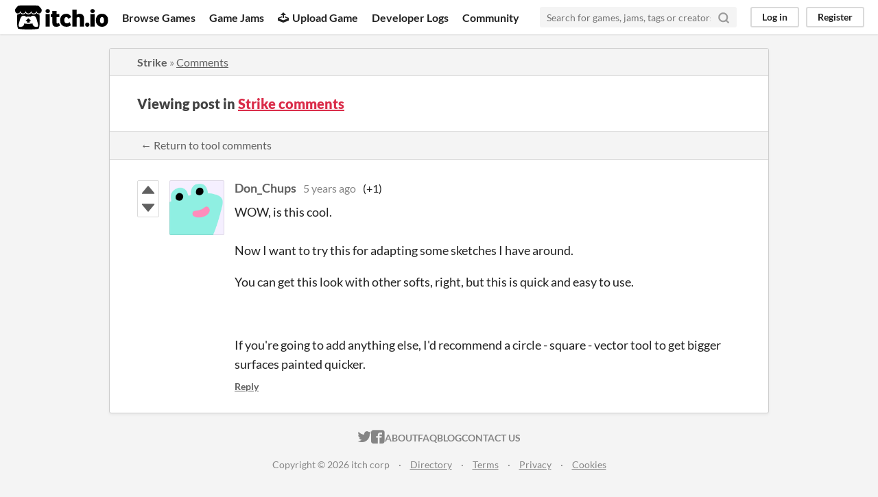

--- FILE ---
content_type: text/html
request_url: https://itch.io/post/1403882
body_size: 3286
content:
<!DOCTYPE HTML><html lang="en"><head><meta charset="UTF-8"/><META name="GENERATOR" content="IBM HomePage Builder 2001 V5.0.0 for Windows"><meta name="msvalidate.01" content="3BB4D18369B9C21326AF7A99FCCC5A09" /><meta property="fb:app_id" content="537395183072744" /><title>Post by Don_Chups in Strike comments - itch.io</title><meta name="csrf_token" value="WyJ4MHI5IiwxNzY5MDE2NTk3LCJ0WmFZSTBlbndpczBSRzYiXQ==.7aTLsPAKL7XmWBezi7CSLXDwLsc=" /><meta content="Post by Don_Chups in Strike comments" property="og:title"/><meta content="itch.io" property="og:site_name"/><meta content="4503599627724030" property="twitter:account_id"/><link rel="canonical" href="https://amorphous.itch.io/strike/comments"/><link rel="manifest" href="/static/manifest.json"/><meta content="WOW, is this cool. Now I want to try this for adapting some sketches I have around. You can get this look with other softs, right, but this is quick and easy to use. If you&#039;re going to add anything el" property="og:description"/><meta content="WOW, is this cool. Now I want to try this for adapting some sketches I have around. You can get this look with other softs, right, but this is quick and easy to use. If you&#039;re going to add anything el" name="description"/><meta content="width=device-width, initial-scale=1" name="viewport"/><meta content="#FA5C5C" name="theme-color"/><link rel="stylesheet" href="https://static.itch.io/main.css?1768785863"/><script type="text/javascript">if (!window.location.hostname.match(/localhost/)) {      window.dataLayer = window.dataLayer || [];
      function gtag(){dataLayer.push(arguments);}
      gtag('js', new Date());
      gtag('config', "G-36R7NPBMLS", {});
      (function(d, t, s, m) {
        s = d.createElement(t);
        s.src = "https:\/\/www.googletagmanager.com\/gtag\/js?id=G-36R7NPBMLS";
        s.async = 1;
        m = d.getElementsByTagName(t)[0];
        m.parentNode.insertBefore(s, m);
      })(document, "script");
      }</script><script type="text/javascript">window.itchio_translations_url = 'https://static.itch.io/translations';</script><script src="https://static.itch.io/lib.min.js?1768785863" type="text/javascript"></script><script src="https://static.itch.io/bundle.min.js?1768785863" type="text/javascript"></script><script id="lib_react_src" data-src="https://static.itch.io/react.min.js?1768785863"></script><script src="https://static.itch.io/community.min.js?1768785863" type="text/javascript"></script><script type="text/javascript">I.current_user = null;</script></head><body data-host="itch.io" data-page_name="community.post" class="locale_en layout_widget responsive"><div id="header_1124649" class="header_widget base_widget"><a class="skip_to_main" href="#maincontent">Skip to main content</a><div class="primary_header"><h1 class="title" title="itch.io - indie game hosting marketplace"><a class="header_logo" title="itch.io - indie game hosting marketplace" href="/"><span class="visually_hidden">itch.io</span><img alt="itch.io logo &amp; title" width="775" height="199" class="full_logo" src="https://static.itch.io/images/logo-black-new.svg"/><img alt="itch.io logo" width="262" height="235" class="minimal_logo" src="https://static.itch.io/images/itchio-textless-black.svg"/></a></h1><div class="header_buttons"><a data-label="browse" href="/games" class="header_button browse_btn">Browse Games</a><a data-label="jams" href="/jams" class="header_button jams_btn">Game Jams</a><a data-label="developers" href="/developers" class="header_button developers_btn"><span aria-hidden="true" class="icon icon-upload"></span>Upload Game</a><a data-label="devlogs" href="/devlogs" class="header_button devlogs_btn">Developer Logs</a><a data-label="community.home" href="/community" class="header_button community.home_btn">Community</a></div><form class="game_search" action="/search"><input name="q" required="required" placeholder="Search for games, jams, tags or creators" class="search_input" type="text"/><button class="submit_btn" aria-label="Search"><svg stroke-linejoin="round" aria-hidden class="svgicon icon_search" version="1.1" role="img" fill="none" viewBox="0 0 24 24" stroke="currentColor" width="18" height="18" stroke-width="3" stroke-linecap="round"><circle cx="11" cy="11" r="8"></circle><line x1="21" y1="21" x2="16.65" y2="16.65"></line></svg></button></form><div id="user_panel_566148" class="user_panel_widget base_widget"><a data-label="log_in" class="panel_button" href="/login" data-register_action="header">Log in</a><a data-label="register" class="panel_button register_button" href="/register" data-register_action="header">Register</a></div></div><div class="header_dropdown" data-target="browse"><a href="/games/store">Indie game store</a><a href="/games/free">Free games</a><a href="/games/fun">Fun games</a><a href="/games/tag-horror">Horror games</a><div class="divider"></div><a href="/tools">Game development</a><a href="/game-assets">Assets</a><a href="/comics">Comics</a><div class="divider"></div><a href="/sales">Sales</a><a href="/bundles">Bundles</a><div class="divider"></div><a href="/jobs">Jobs</a><div class="divider"></div><a href="/tags">Tags</a><a href="/game-development/engines">Game Engines</a></div></div><div class="main"><div class="inner_column"><div id="community_post_8392295" class="community_post_page page_widget base_widget"><div id="tabbed_header_9292656" class="tabbed_header_widget base_widget"><div class="header_breadcrumbs"><a href="https://amorphous.itch.io/strike" class="trail">Strike</a> » <a href="https://amorphous.itch.io/strike/comments" class="">Comments</a></div><div class="stat_header_widget"><div class="text_container"><h2>Viewing post in <a href="https://amorphous.itch.io/strike/comments">Strike comments</a></h2></div></div><div class="header_nav"><div class="header_nav_tabs"><a class="nav_btn" href="https://amorphous.itch.io/strike/comments">← Return to tool comments</a></div></div></div><div class="padded"><div id="community_post_list_8118100" class="community_post_list_widget base_widget"><div data-post="{&quot;id&quot;:1403882,&quot;user_id&quot;:102501}" id="post-1403882" class="community_post has_vote_column sidebar_avatar"><div id="first-post" class="post_anchor"></div><div id="last-post" class="post_anchor"></div><div class="post_grid"><div class="post_votes"><a href="/login" class="vote_up_btn vote_btn" title="Vote up" data-register_action="community_vote"><svg role="img" aria-hidden viewBox="0 0 24 24" width="20" height="20" class="svgicon icon_vote_up" version="1.1"><polygon points="2 18 12 6 22 18" /></svg></a> <a href="/login" class="vote_down_btn vote_btn" title="Vote down" data-register_action="community_vote"><svg role="img" aria-hidden viewBox="0 0 24 24" width="20" height="20" class="svgicon icon_vote_down" version="1.1"><polygon points="2 6 12 18 22 6" /></svg></a></div><a class="avatar_container" href="/profile/don-chups"><div class="post_avatar" style="background-image: url(/static/images/frog-cyan.png)"></div></a><div class="post_header"><span class="post_author"><a href="/profile/don-chups">Don_Chups</a></span><span class="post_date" title="2020-05-06 23:54:36"><a href="/post/1403882">5 years ago</a></span><span class="vote_counts"><span class="upvotes">(+1)</span></span></div><div class="post_content"><div dir="auto" class="post_body user_formatted"><p>WOW, is this cool.<br><br>Now I want to try this for adapting some sketches I have around.<br></p><p>You can get this look with other softs, right, but this is quick and easy to use.</p><p><br></p><p>If you&#x27;re going to add anything else, I&#x27;d recommend a circle - square - vector tool to get bigger surfaces painted quicker.</p></div><div class="post_footer"><a class="post_action reply_btn" href="/login" data-register_action="community_reply">Reply</a></div></div></div></div><script id="vote_counts_tpl" type="text/template"><% if (up_score > 0) { %><span class="upvotes">(+{{up_score}})</span><% } %><% if (down_score > 0) { %><span class="downvotes">(-{{down_score}})</span><% } %></script></div></div><script id="lib_prism_src" data-inject="&lt;script src=&quot;https://static.itch.io/lib/prism.js?1768785863&quot; type=&quot;text/javascript&quot;&gt;&lt;/script&gt;&lt;link rel=&quot;stylesheet&quot; href=&quot;https://static.itch.io/lib/prism.css?1768785863&quot;/&gt;"></script></div></div></div><div class="footer"><div class="primary"><div class="social"><a href="https://twitter.com/itchio"><span aria-hidden="true" class="icon icon-twitter"></span><span class="screenreader_only">itch.io on Twitter</span></a><a href="https://www.facebook.com/itchiogames"><span aria-hidden="true" class="icon icon-facebook"></span><span class="screenreader_only">itch.io on Facebook</span></a></div><a href="/docs/general/about">About</a><a href="/docs/general/faq">FAQ</a><a href="/blog">Blog</a><a href="/support">Contact us</a></div><div class="secondary"><span class="copyright">Copyright © 2026 itch corp</span><span class="spacer"> · </span><a href="/directory">Directory</a><span class="spacer"> · </span><a rel="nofollow" href="/docs/legal/terms">Terms</a><span class="spacer"> · </span><a rel="nofollow" href="/docs/legal/privacy-policy">Privacy</a><span class="spacer"> · </span><a rel="nofollow" href="/docs/legal/cookie-policy">Cookies</a></div></div><script id="loading_lightbox_tpl" type="text/template"><div class="lightbox loading_lightbox" aria-live="polite"><div class="loader_outer"><div class="loader_label">Loading</div><div class="loader_bar"><div class="loader_bar_slider"></div></div></div></div></script><script type="text/javascript">new I.CommunityViewTopic('#community_post_8392295', {"ban_url":"\/bans\/category\/716887","report_url":"\/post\/:post_id\/report"});init_Header('#header_1124649', {"autocomplete_props":{"i18n":{"search_placeholder":"Search for games, jams, tags or creators","search":"Search"},"ca_source":25,"ca_types":{"jam":4,"game":1,"featured_tag":7,"browse_facet":8},"autocomplete_url":"\/autocomplete","search_url":"\/search"}});
I.setup_page();</script></body></html>